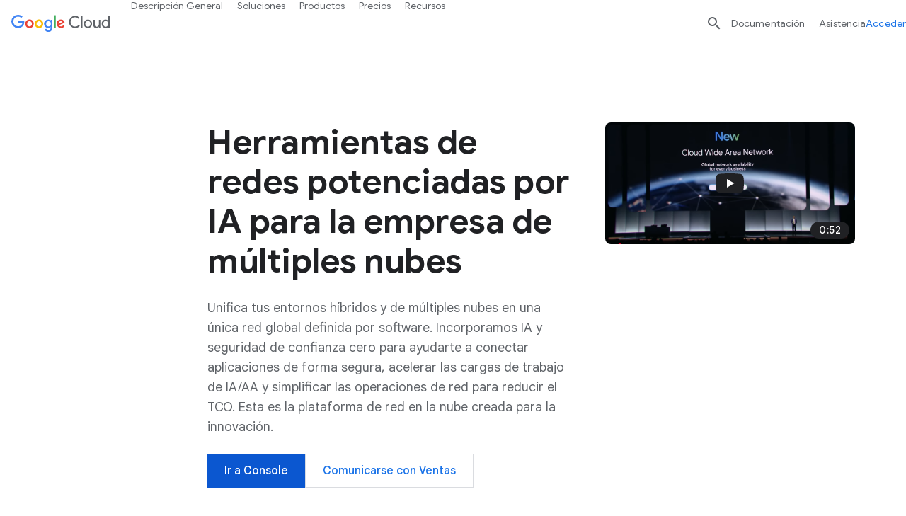

--- FILE ---
content_type: image/svg+xml
request_url: https://www.gstatic.com/bricks/image/def2f59f-515e-4545-9084-5bb9e5a9872f.svg
body_size: 172862
content:
<svg version="1.1" viewBox="0.0 0.0 960.0 960.0" fill="none" stroke="none" stroke-linecap="square" stroke-miterlimit="10" xmlns:xlink="http://www.w3.org/1999/xlink" xmlns="http://www.w3.org/2000/svg"><clipPath id="g377e80abecc_0_9.0"><path d="m0 0l960.0 0l0 960.0l-960.0 0l0 -960.0z" clip-rule="nonzero"/></clipPath><g clip-path="url(#g377e80abecc_0_9.0)"><path fill="#ffffff" d="m0 0l960.0 0l0 960.0l-960.0 0z" fill-rule="evenodd"/><path fill="#000000" fill-opacity="0.0" d="m512.46735 326.66318l447.5326 0l0 356.25217l-447.5326 0z" fill-rule="evenodd"/><g transform="matrix(0.28576094624702075 0.0 0.0 0.28578041764985856 512.4673283464567 326.66316377952757)"><clipPath id="g377e80abecc_0_9.1"><path d="m0 0l1566.1084 0l0 1246.594l-1566.1084 0z" clip-rule="evenodd"/></clipPath><image clip-path="url(#g377e80abecc_0_9.1)" fill="#000" width="2048.0" height="1647.0" x="0.0" y="0.0" preserveAspectRatio="none" xlink:href="[data-uri]"/></g><path fill="#000000" fill-opacity="0.0" d="m48.0 837.8802l166.58452 0l0 28.818909l-166.58452 0z" fill-rule="evenodd"/><g transform="matrix(0.16658451443569552 0.0 0.0 0.16658320209973754 48.0 837.8801834645668)"><clipPath id="g377e80abecc_0_9.2"><path d="m0 -9.094947E-13l1000.0 0l0 173.0l-1000.0 0z" clip-rule="evenodd"/></clipPath><image clip-path="url(#g377e80abecc_0_9.2)" fill="#000" width="1000.0" height="173.0" x="0.0" y="0.0" preserveAspectRatio="none" xlink:href="[data-uri]"/></g><path fill="#000000" fill-opacity="0.0" d="m53.721786 105.931755l866.45667 0l0 836.9764l-866.45667 0z" fill-rule="evenodd"/><path fill="#202124" d="m107.86241 206.28264q-9.859375 0 -18.625 -3.578125q-8.765625 -3.59375 -15.484375 -9.984375q-6.71875 -6.40625 -10.5 -15.171875q-3.765625 -8.765625 -3.765625 -19.140625q0 -10.359375 3.765625 -19.125q3.78125 -8.78125 10.4375 -15.171883q6.65625 -6.40625 15.421875 -9.984375q8.765625 -3.59375 18.75 -3.59375q11.015625 0 19.84375 3.84375q8.828125 3.84375 15.109375 10.625l-11.90625 11.656258q-2.953125 -3.203125 -6.40625 -5.3125q-3.453125 -2.125 -7.546875 -3.265625q-4.09375 -1.1562576 -9.21875 -1.1562576q-6.265625 0 -11.84375 2.2500076q-5.5625 2.234375 -9.859375 6.390625q-4.28125 4.15625 -6.71875 9.921875q-2.421875 5.765625 -2.421875 12.921875q0 7.171875 2.421875 12.9375q2.4375 5.75 6.71875 9.921875q4.296875 4.15625 9.921875 6.390625q5.640625 2.234375 12.03125 2.234375q6.40625 0 11.390625 -1.78125q5.0 -1.796875 8.515625 -4.859375q3.53125 -3.078125 5.640625 -6.84375q2.109375 -3.78125 2.75 -7.75l-28.796875 0l0 -14.71875l44.921875 0q0.390625 1.265625 0.640625 3.828125q0.25 2.5625 0.25 4.234375l0 0l0 0l0 0q0 10.109375 -3.390625 18.296875q-3.390625 8.1875 -9.46875 14.015625q-6.078125 5.828125 -14.40625 8.90625q-8.3125 3.0625 -18.171875 3.0625zm91.14026 0q-10.234375 0 -18.109375 -4.546875q-7.875 -4.546875 -12.296875 -12.40625q-4.40625 -7.875 -4.40625 -17.734375q0 -9.859375 4.40625 -17.71875q4.421875 -7.875 12.296875 -12.421875q7.875 -4.546875 18.109375 -4.546875q10.234375 0 18.046875 4.609375q7.8125 4.609375 12.21875 12.421875q4.421875 7.796875 4.421875 17.65625q0 9.859375 -4.421875 17.734375q-4.40625 7.859375 -12.21875 12.40625q-7.8125 4.546875 -18.046875 4.546875zm0 -15.609375q4.859375 0 8.890625 -2.234375q4.03125 -2.25 6.53125 -6.53125q2.5 -4.296875 2.5 -10.3125q0 -6.015625 -2.5 -10.234375q-2.5 -4.234375 -6.53125 -6.53125q-4.03125 -2.3125 -8.765625 -2.3125q-4.859375 0 -9.03125 2.3125q-4.15625 2.296875 -6.65625 6.53125q-2.484375 4.21875 -2.484375 10.234375q0 6.015625 2.484375 10.3125q2.5 4.28125 6.65625 6.53125q4.171875 2.234375 8.90625 2.234375zm78.464005 15.609375q-10.234375 0 -18.109375 -4.546875q-7.8749847 -4.546875 -12.29686 -12.40625q-4.40625 -7.875 -4.40625 -17.734375q0 -9.859375 4.40625 -17.71875q4.421875 -7.875 12.29686 -12.421875q7.875 -4.546875 18.109375 -4.546875q10.234375 0 18.046875 4.609375q7.8125 4.609375 12.21875 12.421875q4.421875 7.796875 4.421875 17.65625q0 9.859375 -4.421875 17.734375q-4.40625 7.859375 -12.21875 12.40625q-7.8125 4.546875 -18.046875 4.546875zm0 -15.609375q4.859375 0 8.890625 -2.234375q4.03125 -2.25 6.53125 -6.53125q2.5 -4.296875 2.5 -10.3125q0 -6.015625 -2.5 -10.234375q-2.5 -4.234375 -6.53125 -6.53125q-4.03125 -2.3125 -8.765625 -2.3125q-4.859375 0 -9.03125 2.3125q-4.15625 2.296875 -6.65625 6.53125q-2.484375 4.21875 -2.484375 10.234375q0 6.015625 2.484375 10.3125q2.5 4.28125 6.65625 6.53125q4.171875 2.234375 8.90625 2.234375zm77.30777 43.265625q-8.828125 0 -15.296875 -2.765625q-6.453125 -2.75 -10.5625 -7.109375q-4.09375 -4.34375 -5.75 -9.078125l15.734375 -6.390625q2.046875 4.734375 6.203125 7.609375q4.171875 2.875 9.671875 2.875q7.8125 0 12.546875 -4.796875q4.734375 -4.796875 4.734375 -13.890625l0 -5.109375l-1.015625 0q-3.078125 4.34375 -8.078125 6.65625q-4.984375 2.296875 -11.390625 2.296875q-7.921875 0 -14.90625 -4.09375q-6.96875 -4.09375 -11.265625 -11.640625q-4.28125 -7.5625 -4.28125 -17.921875q0 -10.5 4.28125 -17.984375q4.296875 -7.5 11.265625 -11.59375q6.984375 -4.09375 14.90625 -4.09375q6.40625 0 11.390625 2.25q5.0 2.234375 8.078125 6.703125l1.015625 0l0 -6.90625l16.125 0l0 60.796875q0 10.5 -4.09375 18.171875q-4.09375 7.6875 -11.578125 11.84375q-7.484375 4.171875 -17.734375 4.171875zm0.265625 -44.9375q4.46875 0 8.375 -2.109375q3.90625 -2.109375 6.265625 -6.265625q2.375 -4.171875 2.375 -10.046875q0 -6.15625 -2.375 -10.25q-2.359375 -4.09375 -6.265625 -6.140625q-3.90625 -2.046875 -8.375 -2.046875q-4.484375 0 -8.453125 2.046875q-3.96875 2.046875 -6.34375 6.140625q-2.359375 4.09375 -2.359375 10.25q0 6.015625 2.359375 10.171875q2.375 4.15625 6.34375 6.203125q3.96875 2.046875 8.453125 2.046875zm49.272278 15.234375l0 -91.64063l16.765625 0l0 91.64063l-16.765625 0zm63.489746 2.046875q-9.859375 0 -17.609375 -4.46875q-7.734375 -4.484375 -12.15625 -12.296875q-4.40625 -7.8125 -4.40625 -17.796875q0 -9.34375 4.34375 -17.28125q4.359375 -7.9375 11.90625 -12.734375q7.546875 -4.796875 17.28125 -4.796875q10.5 0 17.65625 4.484375q7.171875 4.46875 10.875 11.96875q3.71875 7.484375 3.71875 16.578125q0 2.046875 -0.125 3.515625q-0.125 1.46875 -0.25 2.109375l-56.0625 0l0 -11.90625l40.3125 0q-0.125 -2.171875 -1.28125 -4.46875q-1.140625 -2.3125 -3.203125 -4.234375q-2.046875 -1.921875 -4.921875 -3.125q-2.875 -1.21875 -6.59375 -1.21875q-4.859375 0 -8.890625 2.5625q-4.03125 2.546875 -6.34375 7.09375q-2.296875 4.546875 -2.296875 10.8125q0 6.53125 2.421875 11.078125q2.4375 4.546875 6.59375 6.921875q4.171875 2.359375 9.28125 2.359375q6.015625 0 10.109375 -2.625q4.109375 -2.625 6.40625 -6.59375l13.5625 6.65625q-4.59375 8.0625 -12.03125 12.734375q-7.421875 4.671875 -18.296875 4.671875zm119.813446 0q-10.125 0 -18.890625 -3.640625q-8.765625 -3.65625 -15.296875 -10.171875q-6.515625 -6.53125 -10.171875 -15.234375q-3.640625 -8.71875 -3.640625 -18.828125q0 -10.109375 3.640625 -18.8125q3.65625 -8.703125 10.171875 -15.234383q6.53125 -6.53125 15.296875 -10.171875q8.765625 -3.65625 18.890625 -3.65625q7.296875 0 13.4375 1.734375q6.140625 1.734375 11.328125 5.0625q5.1875 3.328125 9.53125 8.1875l-12.15625 11.781258q-2.6875 -3.203125 -5.953125 -5.5q-3.265625 -2.3125 -7.234375 -3.59375q-3.96875 -1.2812576 -8.828125 -1.2812576q-8.578125 0 -15.5625 3.9062576q-6.96875 3.90625 -11.0625 10.953125q-4.09375 7.03125 -4.09375 16.625q0 9.46875 4.09375 16.578125q4.09375 7.109375 11.0625 11.015625q6.984375 3.890625 15.5625 3.890625q7.671875 0 13.625 -3.1875q5.953125 -3.203125 10.5625 -8.84375l12.296875 11.65625q-4.484375 5.375 -10.125 9.15625q-5.625 3.765625 -12.28125 5.6875q-6.65625 1.921875 -14.203125 1.921875zm49.65692 -2.046875l0 -91.64063l16.765625 0l0 91.64063l-16.765625 0zm64.13037 2.046875q-10.234375 0 -18.109375 -4.546875q-7.875 -4.546875 -12.296875 -12.40625q-4.40625 -7.875 -4.40625 -17.734375q0 -9.859375 4.40625 -17.71875q4.421875 -7.875 12.296875 -12.421875q7.875 -4.546875 18.109375 -4.546875q10.234375 0 18.046875 4.609375q7.8125 4.609375 12.21875 12.421875q4.421875 7.796875 4.421875 17.65625q0 9.859375 -4.421875 17.734375q-4.40625 7.859375 -12.21875 12.40625q-7.8125 4.546875 -18.046875 4.546875zm0 -15.609375q4.859375 0 8.890625 -2.234375q4.03125 -2.25 6.53125 -6.53125q2.5 -4.296875 2.5 -10.3125q0 -6.015625 -2.5 -10.234375q-2.5 -4.234375 -6.53125 -6.53125q-4.03125 -2.3125 -8.765625 -2.3125q-4.859375 0 -9.03125 2.3125q-4.15625 2.296875 -6.65625 6.53125q-2.484375 4.21875 -2.484375 10.234375q0 6.015625 2.484375 10.3125q2.5 4.28125 6.65625 6.53125q4.171875 2.234375 8.90625 2.234375zm70.77649 15.609375q-12.03125 0 -18.046875 -7.421875q-6.015625 -7.421875 -6.015625 -20.21875l0 -39.6875l16.765625 0l0 37.640625q0 6.65625 3.265625 10.4375q3.265625 3.765625 8.390625 3.765625q4.984375 0 8.4375 -2.5q3.46875 -2.5 5.3125 -6.71875q1.859375 -4.21875 1.859375 -9.34375l0 -33.28125l16.78125 0l0 65.28125l-15.75 0l0 -8.1875l-1.03125 0q-1.921875 3.0625 -5.0 5.375q-3.0625 2.296875 -6.84375 3.578125q-3.765625 1.28125 -8.125 1.28125zm80.90039 0q-8.953125 0 -16.125 -4.40625q-7.171875 -4.421875 -11.328125 -12.234375q-4.15625 -7.8125 -4.15625 -18.046875q0 -10.234375 4.15625 -18.046875q4.15625 -7.8125 11.328125 -12.21875q7.171875 -4.421875 16.125 -4.421875q4.734375 0 8.578125 1.40625q3.84375 1.40625 6.65625 3.71875q2.8125 2.296875 4.359375 4.859375l1.015625 0l-1.015625 -9.21875l0 -25.078133l16.625 0l0 91.64063l-15.609375 0l0 -7.8125l-1.015625 0q-1.546875 2.5625 -4.359375 4.8125q-2.8125 2.234375 -6.65625 3.640625q-3.84375 1.40625 -8.578125 1.40625zm2.8125 -15.484375q4.734375 0 8.765625 -2.421875q4.046875 -2.4375 6.53125 -6.71875q2.5 -4.296875 2.5 -10.0625q0 -5.765625 -2.5 -10.046875q-2.484375 -4.28125 -6.53125 -6.65625q-4.03125 -2.375 -8.765625 -2.375q-4.609375 0 -8.640625 2.375q-4.03125 2.375 -6.53125 6.59375q-2.484375 4.21875 -2.484375 10.109375q0 5.765625 2.484375 10.125q2.5 4.34375 6.53125 6.71875q4.03125 2.359375 8.640625 2.359375z" fill-rule="nonzero"/><path fill="#202124" d="m64.09679 327.23575l0 -91.64061l20.09375 0l36.859375 61.437485l1.03125 0l-1.03125 -17.671875l0 -43.76561l17.15625 0l0 91.64061l-18.1875 0l-38.90625 -64.890625l-1.015625 0l1.015625 17.65625l0 47.234375l-17.015625 0zm123.12927 2.046875q-9.859375 0 -17.609375 -4.46875q-7.734375 -4.484375 -12.15625 -12.296875q-4.40625 -7.8125 -4.40625 -17.796875q0 -9.34375 4.34375 -17.28125q4.359375 -7.9375 11.90625 -12.734375q7.546875 -4.796875 17.28125 -4.796875q10.5 0 17.65625 4.484375q7.171875 4.46875 10.875 11.96875q3.71875 7.484375 3.71875 16.578125q0 2.046875 -0.125 3.515625q-0.125 1.46875 -0.25 2.109375l-56.0625 0l0 -11.90625l40.3125 0q-0.125 -2.171875 -1.28125 -4.46875q-1.140625 -2.3125 -3.203125 -4.234375q-2.046875 -1.921875 -4.921875 -3.125q-2.875 -1.21875 -6.59375 -1.21875q-4.859375 0 -8.890625 2.5625q-4.03125 2.546875 -6.34375 7.09375q-2.296875 4.546875 -2.296875 10.8125q0 6.53125 2.421875 11.078125q2.4375 4.546875 6.59375 6.921875q4.171875 2.359375 9.28125 2.359375q6.015625 0 10.109375 -2.625q4.109375 -2.625 6.40625 -6.59375l13.5625 6.65625q-4.59375 8.0625 -12.03125 12.734375q-7.421875 4.671875 -18.296875 4.671875zm37.37889 -52.984375l0 -14.34375l12.03125 0l0 14.34375l-12.03125 0zm33.015625 51.96875q-10.109375 0 -15.875 -5.828125q-5.75 -5.828125 -5.75 -16.0625l0 -62.85936l16.765625 0l0 59.781235q0 4.734375 1.921875 6.984375q1.921875 2.234375 6.265625 2.234375q2.046875 0 3.84375 -0.578125q1.796875 -0.578125 4.484375 -2.234375l0 16.375q-2.8125 1.03125 -5.703125 1.609375q-2.875 0.578125 -5.953125 0.578125zm-5.5 -51.96875l0 -14.34375l16.640625 0l0 14.34375l-16.640625 0zm45.181244 50.9375l-20.734375 -65.28125l18.8125 0l11.265625 42.375l0.90625 0l13.046875 -42.375l17.15625 0l13.0625 42.375l0.890625 0l11.265625 -42.375l18.5625 0l-20.875 65.28125l-18.046875 0l-13.3125 -42.234375l-0.890625 0l-13.1875 42.234375l-17.921875 0zm123.01291 2.046875q-10.234375 0 -18.109375 -4.546875q-7.875 -4.546875 -12.296875 -12.40625q-4.40625 -7.875 -4.40625 -17.734375q0 -9.859375 4.40625 -17.71875q4.421875 -7.875 12.296875 -12.421875q7.875 -4.546875 18.109375 -4.546875q10.234375 0 18.046875 4.609375q7.8125 4.609375 12.21875 12.421875q4.421875 7.796875 4.421875 17.65625q0 9.859375 -4.421875 17.734375q-4.40625 7.859375 -12.21875 12.40625q-7.8125 4.546875 -18.046875 4.546875zm0 -15.609375q4.859375 0 8.890625 -2.234375q4.03125 -2.25 6.53125 -6.53125q2.5 -4.296875 2.5 -10.3125q0 -6.015625 -2.5 -10.234375q-2.5 -4.234375 -6.53125 -6.53125q-4.03125 -2.3125 -8.765625 -2.3125q-4.859375 0 -9.03125 2.3125q-4.15625 2.296875 -6.65625 6.53125q-2.484375 4.21875 -2.484375 10.234375q0 6.015625 2.484375 10.3125q2.5 4.28125 6.65625 6.53125q4.171875 2.234375 8.90625 2.234375zm47.229645 13.5625l0 -65.28125l15.75 0l0 8.703125l1.015625 0q1.671875 -3.0625 4.421875 -5.4375q2.75 -2.375 6.453125 -3.78125q3.71875 -1.40625 7.9375 -1.40625q2.5625 0 4.609375 0.390625q2.046875 0.375 3.59375 1.015625l0 16.765625q-2.6875 -1.015625 -5.3125 -1.71875q-2.625 -0.703125 -5.578125 -0.703125q-4.984375 0 -8.640625 2.5q-3.640625 2.484375 -5.5625 6.78125q-1.921875 4.28125 -1.921875 9.65625l0 32.515625l-16.765625 0zm53.88806 0l0 -91.64061l16.765625 0l0 91.64061l-16.765625 0zm9.859375 -13.703125l0 -20.734375l31.234375 -30.84375l20.609375 0l0 1.03125l-51.84375 50.546875zm33.15625 13.703125l-22.015625 -35.203125l11.640625 -11.390625l30.203125 45.5625l0 1.03125l-19.828125 0zm28.280396 0l0 -65.28125l16.765625 0l0 65.28125l-16.765625 0zm8.453125 -72.45311q-4.484375 0 -7.6875 -3.1875q-3.203125 -3.203125 -3.203125 -7.6875q0 -4.484375 3.203125 -7.609375q3.203125 -3.140625 7.6875 -3.140625q4.46875 0 7.609375 3.140625q3.140625 3.125 3.140625 7.609375q0 4.484375 -3.140625 7.6875q-3.140625 3.1875 -7.609375 3.1875zm24.442871 72.45311l0 -65.28125l15.75 0l0 8.1875l1.015625 0q2.953125 -4.734375 8.328125 -7.484375q5.375 -2.75 11.640625 -2.75q12.03125 0 18.046875 7.296875q6.015625 7.296875 6.015625 19.453125l0 40.578125l-16.765625 0l0 -38.53125q0 -6.390625 -3.265625 -9.78125q-3.265625 -3.40625 -8.890625 -3.40625q-4.609375 0 -8.0 2.5q-3.390625 2.5 -5.25 6.65625q-1.859375 4.15625 -1.859375 9.28125l0 33.28125l-16.765625 0zm106.49414 29.703125q-8.828125 0 -15.296875 -2.765625q-6.453125 -2.75 -10.5625 -7.109375q-4.09375 -4.34375 -5.75 -9.078125l15.734375 -6.390625q2.046875 4.734375 6.203125 7.609375q4.171875 2.875 9.671875 2.875q7.8125 0 12.546875 -4.796875q4.734375 -4.796875 4.734375 -13.890625l0 -5.109375l-1.015625 0q-3.078125 4.34375 -8.078125 6.65625q-4.984375 2.296875 -11.390625 2.296875q-7.921875 0 -14.90625 -4.09375q-6.96875 -4.09375 -11.265625 -11.640625q-4.28125 -7.5625 -4.28125 -17.921875q0 -10.5 4.28125 -17.984375q4.296875 -7.5 11.265625 -11.59375q6.984375 -4.09375 14.90625 -4.09375q6.40625 0 11.390625 2.25q5.0 2.234375 8.078125 6.703125l1.015625 0l0 -6.90625l16.125 0l0 60.796875q0 10.5 -4.09375 18.171875q-4.09375 7.6875 -11.578125 11.84375q-7.484375 4.171875 -17.734375 4.171875zm0.265625 -44.9375q4.46875 0 8.375 -2.109375q3.90625 -2.109375 6.265625 -6.265625q2.375 -4.171875 2.375 -10.046875q0 -6.15625 -2.375 -10.25q-2.359375 -4.09375 -6.265625 -6.140625q-3.90625 -2.046875 -8.375 -2.046875q-4.484375 0 -8.453125 2.046875q-3.96875 2.046875 -6.34375 6.140625q-2.359375 4.09375 -2.359375 10.25q0 6.015625 2.359375 10.171875q2.375 4.15625 6.34375 6.203125q3.96875 2.046875 8.453125 2.046875z" fill-rule="nonzero"/><path fill="#000000" fill-opacity="0.0" d="m252.1864 386.64566l707.81354 0l0 563.4435l-707.81354 0z" fill-rule="evenodd"/><g transform="matrix(0.4519569216220711 0.0 0.0 0.4519863389905043 252.18640288713908 386.6456700787402)"><clipPath id="g377e80abecc_0_9.3"><path d="m0 -1.1368684E-13l1566.1084 0l0 1246.594l-1566.1084 0z" clip-rule="evenodd"/></clipPath><image clip-path="url(#g377e80abecc_0_9.3)" fill="#000" width="2048.0" height="1647.0" x="0.0" y="0.0" preserveAspectRatio="none" xlink:href="[data-uri]"/></g><path fill="#000000" fill-opacity="0.0" d="m53.721786 386.64508l376.25195 0l0 107.46457l-376.25195 0z" fill-rule="evenodd"/><path fill="#5f6368" d="m76.11241 441.7251l0 -14.5625l-13.25 -19.796875l5.53125 0l6.78125 10.359375q1.875 2.90625 3.484375 5.8125q1.546875 -2.703125 3.75 -6.078125l6.65625 -10.09375l5.296875 0l-13.703125 19.796875l0 14.5625l-4.546875 0zm15.8125 -12.453125q0 -6.90625 3.84375 -10.234375q3.21875 -2.765625 7.828125 -2.765625q5.140625 0 8.390625 3.359375q3.265625 3.359375 3.265625 9.296875q0 4.796875 -1.453125 7.5625q-1.4375 2.75 -4.1875 4.28125q-2.75 1.515625 -6.015625 1.515625q-5.21875 0 -8.453125 -3.34375q-3.21875 -3.359375 -3.21875 -9.671875zm4.34375 0q0 4.78125 2.078125 7.171875q2.09375 2.375 5.25 2.375q3.140625 0 5.21875 -2.390625q2.09375 -2.390625 2.09375 -7.296875q0 -4.609375 -2.09375 -6.984375q-2.09375 -2.390625 -5.21875 -2.390625q-3.15625 0 -5.25 2.375q-2.078125 2.359375 -2.078125 7.140625zm40.242188 12.453125l0 -3.65625q-2.90625 4.21875 -7.90625 4.21875q-2.203125 0 -4.109375 -0.84375q-1.90625 -0.84375 -2.84375 -2.125q-0.921875 -1.28125 -1.296875 -3.125q-0.25 -1.25 -0.25 -3.9375l0 -15.421875l4.21875 0l0 13.796875q0 3.3125 0.25 4.453125q0.40625 1.671875 1.6875 2.625q1.296875 0.9375 3.1875 0.9375q1.90625 0 3.5625 -0.96875q1.671875 -0.96875 2.359375 -2.640625q0.6875 -1.6875 0.6875 -4.875l0 -13.328125l4.21875 0l0 24.890625l-3.765625 0zm19.664062 0l0 -30.3125l-11.328125 0l0 -4.046875l27.234375 0l0 4.046875l-11.359375 0l0 30.3125l-4.546875 0zm34.570312 0l0 -3.65625q-2.90625 4.21875 -7.90625 4.21875q-2.203125 0 -4.109375 -0.84375q-1.90625 -0.84375 -2.84375 -2.125q-0.921875 -1.28125 -1.296875 -3.125q-0.25 -1.25 -0.25 -3.9375l0 -15.421875l4.21875 0l0 13.796875q0 3.3125 0.25 4.453125q0.40625 1.671875 1.6875 2.625q1.296875 0.9375 3.1875 0.9375q1.90625 0 3.5625 -0.96875q1.671875 -0.96875 2.359375 -2.640625q0.6875 -1.6875 0.6875 -4.875l0 -13.328125l4.21875 0l0 24.890625l-3.765625 0zm14.2734375 0l-3.921875 0l0 -34.359375l4.21875 0l0 12.25q2.671875 -3.34375 6.828125 -3.34375q2.296875 0 4.34375 0.921875q2.046875 0.921875 3.375 2.609375q1.328125 1.671875 2.078125 4.046875q0.75 2.359375 0.75 5.046875q0 6.40625 -3.171875 9.90625q-3.15625 3.484375 -7.59375 3.484375q-4.40625 0 -6.90625 -3.6875l0 3.125zm-0.046875 -12.640625q0 4.484375 1.21875 6.46875q1.984375 3.265625 5.390625 3.265625q2.765625 0 4.78125 -2.40625q2.015625 -2.40625 2.015625 -7.15625q0 -4.875 -1.9375 -7.1875q-1.9375 -2.328125 -4.671875 -2.328125q-2.765625 0 -4.78125 2.40625q-2.015625 2.390625 -2.015625 6.9375zm39.882812 4.625l4.359375 0.53125q-1.03125 3.828125 -3.828125 5.9375q-2.78125 2.109375 -7.109375 2.109375q-5.46875 0 -8.671875 -3.359375q-3.1875 -3.375 -3.1875 -9.4375q0 -6.28125 3.234375 -9.75q3.234375 -3.46875 8.390625 -3.46875q4.984375 0 8.140625 3.40625q3.171875 3.390625 3.171875 9.546875q0 0.375 -0.015625 1.125l-18.5625 0q0.234375 4.109375 2.3125 6.296875q2.09375 2.171875 5.203125 2.171875q2.328125 0 3.96875 -1.21875q1.640625 -1.21875 2.59375 -3.890625zm-13.84375 -6.828125l13.890625 0q-0.28125 -3.140625 -1.59375 -4.703125q-2.015625 -2.4375 -5.21875 -2.4375q-2.90625 0 -4.890625 1.953125q-1.984375 1.9375 -2.1875 5.1875z" fill-rule="nonzero"/><path fill="#5f6368" d="m268.38583 441.7251l0 -34.359375l12.96875 0q3.421875 0 5.21875 0.328125q2.53125 0.421875 4.234375 1.609375q1.71875 1.171875 2.765625 3.3125q1.046875 2.125 1.046875 4.6875q0 4.375 -2.796875 7.421875q-2.78125 3.03125 -10.078125 3.03125l-8.8125 0l0 13.96875l-4.546875 0zm4.546875 -18.03125l8.890625 0q4.40625 0 6.25 -1.640625q1.859375 -1.640625 1.859375 -4.609375q0 -2.15625 -1.09375 -3.6875q-1.09375 -1.546875 -2.875 -2.03125q-1.140625 -0.3125 -4.234375 -0.3125l-8.796875 0l0 12.28125zm26.84375 18.03125l0 -34.359375l4.21875 0l0 34.359375l-4.21875 0zm26.992188 -3.078125q-2.34375 2.0 -4.515625 2.828125q-2.15625 0.8125 -4.640625 0.8125q-4.109375 0 -6.3125 -2.0q-2.203125 -2.015625 -2.203125 -5.125q0 -1.828125 0.828125 -3.34375q0.84375 -1.515625 2.1875 -2.421875q1.34375 -0.921875 3.03125 -1.390625q1.25 -0.328125 3.75 -0.625q5.109375 -0.609375 7.53125 -1.453125q0.015625 -0.875 0.015625 -1.109375q0 -2.578125 -1.1875 -3.625q-1.625 -1.4375 -4.8125 -1.4375q-2.96875 0 -4.390625 1.046875q-1.421875 1.046875 -2.09375 3.6875l-4.125 -0.5625q0.5625 -2.640625 1.84375 -4.265625q1.296875 -1.640625 3.734375 -2.515625q2.4375 -0.875 5.640625 -0.875q3.1875 0 5.171875 0.75q2.0 0.75 2.9375 1.890625q0.9375 1.125 1.3125 2.859375q0.21875 1.078125 0.21875 3.890625l0 5.625q0 5.890625 0.265625 7.453125q0.265625 1.546875 1.0625 2.984375l-4.40625 0q-0.65625 -1.3125 -0.84375 -3.078125zm-0.34375 -9.421875q-2.296875 0.9375 -6.890625 1.59375q-2.609375 0.375 -3.6875 0.84375q-1.078125 0.46875 -1.671875 1.375q-0.578125 0.90625 -0.578125 2.0q0 1.6875 1.28125 2.8125q1.28125 1.125 3.734375 1.125q2.4375 0 4.328125 -1.0625q1.90625 -1.0625 2.796875 -2.921875q0.6875 -1.421875 0.6875 -4.21875l0 -1.546875zm10.6171875 22.09375l-0.46875 -3.96875q1.375 0.375 2.40625 0.375q1.40625 0 2.25 -0.46875q0.84375 -0.46875 1.390625 -1.3125q0.390625 -0.625 1.28125 -3.140625q0.125 -0.34375 0.375 -1.03125l-9.4375 -24.9375l4.546875 0l5.171875 14.40625q1.015625 2.75 1.8125 5.765625q0.71875 -2.90625 1.734375 -5.671875l5.3125 -14.5l4.21875 0l-9.46875 25.3125q-1.515625 4.109375 -2.359375 5.65625q-1.125 2.078125 -2.578125 3.046875q-1.453125 0.984375 -3.46875 0.984375q-1.21875 0 -2.71875 -0.515625zm24.09375 -9.59375l0 -34.359375l4.21875 0l0 34.359375l-4.21875 0zm10.7734375 -29.515625l0 -4.84375l4.21875 0l0 4.84375l-4.21875 0zm0 29.515625l0 -24.890625l4.21875 0l0 24.890625l-4.21875 0zm8.9609375 -7.4375l4.171875 -0.65625q0.34375 2.515625 1.953125 3.859375q1.609375 1.328125 4.484375 1.328125q2.90625 0 4.3125 -1.1875q1.40625 -1.1875 1.40625 -2.78125q0 -1.421875 -1.234375 -2.25q-0.875 -0.5625 -4.3125 -1.421875q-4.640625 -1.171875 -6.4375 -2.03125q-1.796875 -0.859375 -2.71875 -2.359375q-0.921875 -1.515625 -0.921875 -3.34375q0 -1.671875 0.75 -3.078125q0.765625 -1.421875 2.078125 -2.359375q0.984375 -0.734375 2.6875 -1.234375q1.703125 -0.5 3.640625 -0.5q2.9375 0 5.140625 0.84375q2.21875 0.84375 3.265625 2.28125q1.0625 1.4375 1.46875 3.859375l-4.125 0.5625q-0.28125 -1.921875 -1.640625 -3.0q-1.34375 -1.078125 -3.796875 -1.078125q-2.90625 0 -4.15625 0.96875q-1.234375 0.953125 -1.234375 2.234375q0 0.828125 0.515625 1.484375q0.515625 0.671875 1.609375 1.125q0.640625 0.234375 3.734375 1.078125q4.46875 1.1875 6.234375 1.953125q1.78125 0.765625 2.78125 2.21875q1.015625 1.453125 1.015625 3.609375q0 2.109375 -1.234375 3.96875q-1.234375 1.859375 -3.5625 2.890625q-2.3125 1.015625 -5.234375 1.015625q-4.859375 0 -7.40625 -2.015625q-2.53125 -2.015625 -3.234375 -5.984375zm34.890625 3.65625l0.609375 3.734375q-1.78125 0.375 -3.1875 0.375q-2.296875 0 -3.5625 -0.71875q-1.265625 -0.734375 -1.78125 -1.921875q-0.515625 -1.1875 -0.515625 -4.984375l0 -14.3125l-3.09375 0l0 -3.28125l3.09375 0l0 -6.171875l4.203125 -2.53125l0 8.703125l4.234375 0l0 3.28125l-4.234375 0l0 14.546875q0 1.8125 0.21875 2.328125q0.21875 0.515625 0.71875 0.828125q0.515625 0.296875 1.453125 0.296875q0.703125 0 1.84375 -0.171875z" fill-rule="nonzero"/></g></svg>

--- FILE ---
content_type: image/svg+xml
request_url: https://www.gstatic.com/cgc/google-cloud-logo.svg
body_size: 584
content:
<svg xmlns="http://www.w3.org/2000/svg" id="Google_Cloud_logo" data-name="Google Cloud logo" viewBox="0 0 138.35 24"><path d="M89.75,18.62A8.36,8.36,0,0,1,81.2,10,8.33,8.33,0,0,1,83.63,3.9a8.25,8.25,0,0,1,6.12-2.48,7.62,7.62,0,0,1,6,2.69L94.28,5.58a5.64,5.64,0,0,0-4.53-2.14,6.22,6.22,0,0,0-4.57,1.84A6.38,6.38,0,0,0,83.36,10a6.38,6.38,0,0,0,1.82,4.74,6.18,6.18,0,0,0,4.57,1.84,6.44,6.44,0,0,0,5-2.42l1.54,1.5a8,8,0,0,1-2.87,2.17A8.67,8.67,0,0,1,89.75,18.62ZM100.12,1.79V18.26H98V1.79Zm1.82,10.83a6,6,0,0,1,1.64-4.3,5.57,5.57,0,0,1,4.16-1.7,5.51,5.51,0,0,1,4.14,1.7,5.92,5.92,0,0,1,1.65,4.3,5.87,5.87,0,0,1-1.65,4.3,5.47,5.47,0,0,1-4.14,1.7,5.53,5.53,0,0,1-4.16-1.7A6,6,0,0,1,101.94,12.62Zm2.12,0a4.1,4.1,0,0,0,1.06,2.94,3.6,3.6,0,0,0,5.24,0,4.1,4.1,0,0,0,1.06-2.94,4.07,4.07,0,0,0-1.06-2.92,3.56,3.56,0,0,0-5.24,0A4.07,4.07,0,0,0,104.06,12.62Zm21.17,5.64h-2V16.69h-.1a3.75,3.75,0,0,1-1.48,1.38,4.23,4.23,0,0,1-2.08.55,4.18,4.18,0,0,1-3.19-1.18,4.74,4.74,0,0,1-1.11-3.37V7h2.11v6.94a2.49,2.49,0,0,0,2.79,2.76,2.63,2.63,0,0,0,2.11-1,3.69,3.69,0,0,0,.85-2.45V7h2.12Zm7.16.36a5,5,0,0,1-3.79-1.74A6.24,6.24,0,0,1,127,12.62a6.2,6.2,0,0,1,1.56-4.25,4.94,4.94,0,0,1,3.79-1.75,4.78,4.78,0,0,1,2.27.53,4,4,0,0,1,1.58,1.4h.09L136.24,7V1.79h2.11V18.26h-2V16.69h-.09a4,4,0,0,1-1.58,1.4A4.78,4.78,0,0,1,132.39,18.62Zm.35-1.93a3.21,3.21,0,0,0,2.55-1.13,4.17,4.17,0,0,0,1-2.94,4.21,4.21,0,0,0-1-2.92,3.23,3.23,0,0,0-2.55-1.15,3.29,3.29,0,0,0-2.55,1.15,4.21,4.21,0,0,0-1,2.92,4.14,4.14,0,0,0,1,2.92A3.29,3.29,0,0,0,132.74,16.69Z" style="fill:#5f6368"/><g id="_75x24px" data-name="75x24px"><path d="M9.49,18.62A9.46,9.46,0,0,1,0,9.31,9.46,9.46,0,0,1,9.49,0,8.91,8.91,0,0,1,15.9,2.57L14.09,4.36a6.51,6.51,0,0,0-4.6-1.82A6.69,6.69,0,0,0,2.78,9.31a6.69,6.69,0,0,0,6.71,6.77,6.25,6.25,0,0,0,4.72-1.87A5.26,5.26,0,0,0,15.6,11H9.49V8.47h8.6a8.38,8.38,0,0,1,.13,1.59A8.37,8.37,0,0,1,16,16,8.57,8.57,0,0,1,9.49,18.62Z" style="fill:#4285f4"/><path d="M31.52,12.62a5.94,5.94,0,1,1-11.87,0,5.94,5.94,0,1,1,11.87,0Zm-2.6,0a3.35,3.35,0,1,0-6.67,0,3.35,3.35,0,1,0,6.67,0Z" style="fill:#ea4335"/><path d="M44.83,12.62a5.94,5.94,0,1,1-11.87,0,5.94,5.94,0,1,1,11.87,0Zm-2.6,0a3.35,3.35,0,1,0-6.68,0,3.35,3.35,0,1,0,6.68,0Z" style="fill:#fbbc04"/><path d="M57.8,7V17.76c0,4.42-2.63,6.24-5.73,6.24a5.75,5.75,0,0,1-5.34-3.54l2.31-1a3.32,3.32,0,0,0,3,2.14c2,0,3.22-1.23,3.22-3.52v-.86H55.2A4.16,4.16,0,0,1,52,18.62a6,6,0,0,1,0-12A4.22,4.22,0,0,1,55.2,8h.09V7Zm-2.33,5.66A3.39,3.39,0,0,0,52.25,9a3.48,3.48,0,0,0-3.35,3.66,3.45,3.45,0,0,0,3.35,3.61A3.35,3.35,0,0,0,55.47,12.65Z" style="fill:#4285f4"/><path d="M62.43.64V18.26H59.79V.64Z" style="fill:#34a853"/><path d="M72.83,14.6,74.89,16a6,6,0,0,1-5,2.66,5.81,5.81,0,0,1-5.89-6,5.52,5.52,0,0,1,10.75-2.18l.27.69-8,3.31a3.07,3.07,0,0,0,2.92,1.82A3.44,3.44,0,0,0,72.83,14.6Zm-6.31-2.16,5.38-2.22A2.34,2.34,0,0,0,69.66,9,3.29,3.29,0,0,0,66.52,12.44Z" style="fill:#ea4335"/></g></svg>
